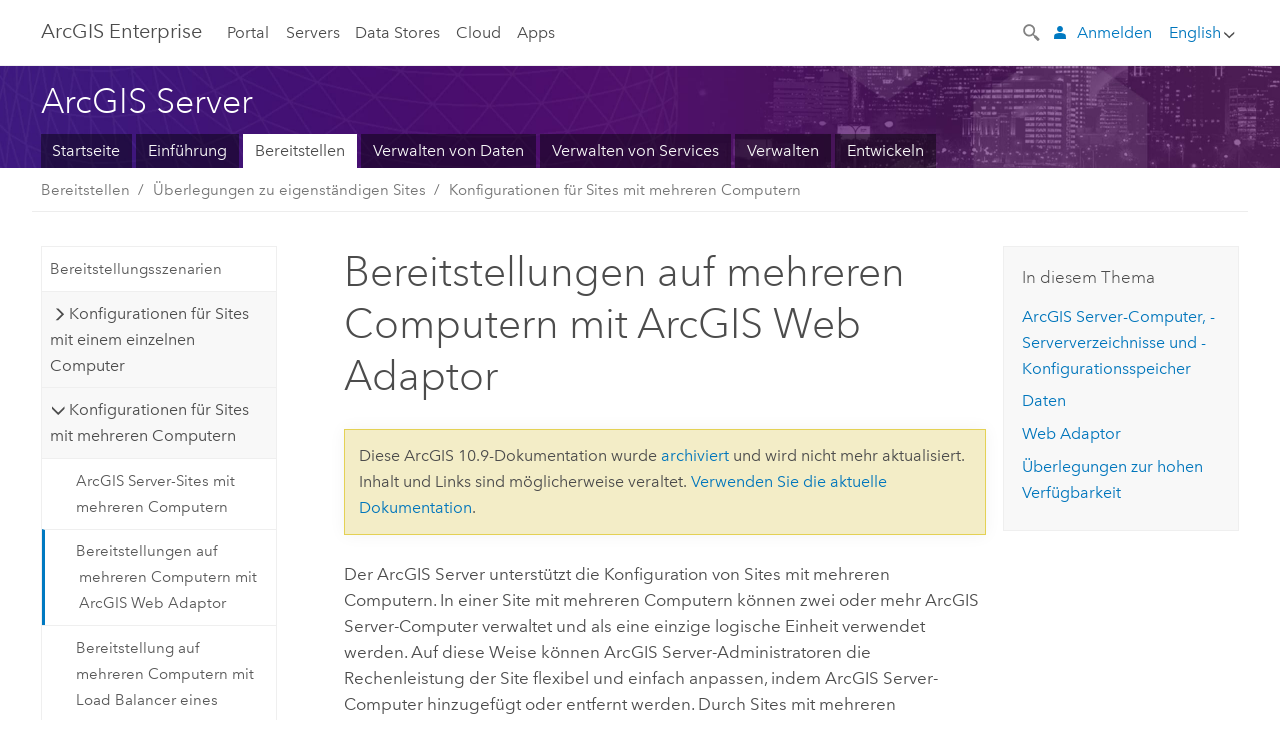

--- FILE ---
content_type: text/html; charset=UTF-8
request_url: https://enterprise.arcgis.com/de/server/12.0/deploy/windows/multiple-machine-deployment-with-arcgis-web-adaptor.htm
body_size: 442
content:

         <!DOCTYPE html>
         <html lang="en" xml:lang="en">
            <head>
               <meta http-equiv="Content-Type" content="text/html" />
               <META NAME="ROBOTS" CONTENT="NOINDEX, NOFOLLOW">
               <meta http-equiv="refresh" content="0;url=/de/server/12.0/install/windows/multiple-machine-deployment-with-arcgis-web-adaptor.htm" />
            </head>
            <body></body>
         </html>

--- FILE ---
content_type: application/javascript
request_url: https://enterprise.arcgis.com/cdn/js/sitewide.js
body_size: 5067
content:
/*This is a common script for all our sites.
*/
$(document).ready(function () {
	commonJS.injectNavActiveClass();
	commonJS.injectDocumentationAssistant();
	if (window.location.href.indexOf("trust") > -1) {
		$("div.esri-header-search").css("display", "none");
	}
});



(function () {

	window.commonJS = {
		
		// Inject active class to to nav link on the basis of site and path
		injectNavActiveClass: function (){
			var winloc = window.location
			// Doc site.
			if(winloc.host.indexOf("doc") >= 0){
				if(winloc.pathname.match( /(\/arcgis-online\/)/)){
					$("#nav-help").addClass("active");
				}
				//For Living Atlas docs only.
				if(winloc.pathname.match( /(\/living-atlas\/)/)){
					$(".navigation-bar .container h1 > a").attr("href", $(".navigation-bar .container h1 > a").attr("href") + "/about")
				}
			}

			// Learn site.
			if(winloc.host.indexOf("learn") >= 0){
				if(winloc.pathname.match( /(\/lessons\/)/)){			
				  $(window).resize(function(){
					if(window.doctoc["innerBreadcrumb"] !== undefined){
						if ($("#main-toc-large p img").offset() !== undefined && $("#main-toc-large p img").offset().top + $("#main-toc-large p img").height() + 30 > $("#navigators.js-sticky").offset().top){
								$("#navigators.js-sticky").offset({"top":$("#main-toc-large p img").offset().top + $("#main-toc-large p img").height()+30});
						}
						if ($(window).scrollTop() + 100 > $("main hr").offset().top -$("#navigators").height()){
								$("#navigators.js-sticky").css("position","absolute");
								$("#navigators.js-sticky").offset({"top":$("main hr").offset().top - $("#navigators").height()})
						}
					}
				 });
				$(document).scroll(function(){
					if(window.doctoc["innerBreadcrumb"] !== undefined){
						if($("#bigmac").offset().top > $("#bigmac").attr("data-offset-top"))
							$("#bigmac").show();
						else
							$("#bigmac").hide();
						if ($(window).scrollTop() + 100 > $("main hr").offset().top -$("#navigators").height()){
								$("#navigators.js-sticky").css("position","absolute");
								$("#navigators.js-sticky").offset({"top":$("main hr").offset().top - $("#navigators").height()})
						}
						else {
							if ($("#main-toc-large p img").offset() !== undefined && $("#main-toc-large p img").offset().top + $("#main-toc-large p img").height() + 30 > $("#navigators.js-sticky").offset().top){
								$("#navigators.js-sticky").css("position","absolute");
								$("#navigators.js-sticky").offset({"top":$("#main-toc-large p img").offset().top + $("#main-toc-large p img").height()+30});
								return;
							}
							if ($(window).scrollTop() > $("#main-toc-large").offset().top + 150){
								$("#navigators.js-sticky").css("position","fixed");
								$("#navigators.js-sticky").css("top","200px");							
							}
						}		
					}
				});
				}
				if(winloc.pathname.match( /(\/support\/)/)){
					$("#nav-support").closest("li").addClass("is-active")
				}else if(winloc.pathname.match( /(\/gallery\/)/)){
					$("#nav-gallery").closest("li").addClass("is-active")
				}
			}
			
			//pro site. temporary fix to the issue caused by padded-anchor class in gptool summary page
			if(winloc.host.indexOf("pro") >= 0){
				$("div.section1.summary").removeClass("padded-anchor");
			}

			
			//desktop site . This condition is specific to 10.3 content.
			if(winloc.host.indexOf("desktop") >= 0){
				if(winloc.pathname.match( /(\/10.3\/)/)){
					var bluBarTitle = (window.docConfig && window.localeJsonObj[docConfig['locale'].toLowerCase()]['arcgis-desktop'])?window.localeJsonObj[docConfig['locale'].toLowerCase()]['arcgis-desktop'] : "ArcMap";
					var helpStr = (window.docConfig && window.localeJsonObj[docConfig['locale'].toLowerCase()]['help'])?window.localeJsonObj[docConfig['locale'].toLowerCase()]['help'] : "help";

					if($(".navigation-bar .container h1 > a").text() === helpStr || $(".navigation-bar .container h1 > a").text() === "Help") {
						$(".navigation-bar .container h1 > a").text(bluBarTitle);
					}
				}
			}
			
		},


		// Inject documentation assistant
	injectDocumentationAssistant: function () {
		const sitePatterns = [
			/^(doc|pro|enterprise|trust|learn)(dev|stg|uat)?\.arcgis\.com$/,/^enterprise-k8s(-dev|-stg|-uat)?\.arcgis\.com$/
		];
		if (!sitePatterns.some(re => re.test(window.location.hostname))) return;
		const allowedLearnGalleryHosts   = ['learndev.arcgis.com','learnstg.arcgis.com','learnuat.arcgis.com','learn.arcgis.com'];
		if (window.location.pathname.includes('/gallery/') &&!(allowedLearnGalleryHosts.includes(window.location.hostname) &&window.location.pathname.startsWith('/en/gallery/'))) {return;}
		let assistantEl = null;
		function updateAssistant() {
			const isWide = window.innerWidth > 860;
			if (isWide && !assistantEl) {
				assistantEl = document.createElement('documentation-assistant');
				document.body.appendChild(assistantEl);
			} else if (!isWide && assistantEl) {
				assistantEl.remove();
				assistantEl = null;
			}
		}
		updateAssistant();
		window.addEventListener('resize', updateAssistant);
	}

	}
 
})()
;

--- FILE ---
content_type: application/javascript
request_url: https://enterprise.arcgis.com/de/server/10.9/deploy/windows/2350.js
body_size: 16086
content:
;(function (){
          treedata = (window.treedata || {});
          window.treedata.mode = 0;
          window.treedata.mapping = {'2350' : 'server/10.9/deploy/windows' };
          treedata.data = {};
          treedata.data["root"]  = {  
              "parent" : "",
              "children" : ["2350_38","2350_h0","2350_h1","2350_h2","2350_h3","2350_h5","2350_h8"]
            },treedata.data["root_2350"] = treedata.data["root"],
treedata.data["2350_38"]  = {
            "parent" : "root",
            "label" : "Bereitstellen von ArcGIS Server",
            "url" : "/de/server/10.9/deploy/windows/deploy-arcgis-server.htm"
            ,"homepage": true
          },
treedata.data["2350_h0"]  = { 
              "parent" : "root",
              "label" : "Planen der Site",
              "children" : ["2350_16","2350_57","2350_33","2350_5","2350_8"]
            }
            ,
treedata.data["2350_16"]  = {
            "parent" : "2350_h0",
            "label" : "Planen und Berücksichtigen von Benutzern",
            "url" : "/de/server/10.9/deploy/windows/anticipating-and-accommodating-users.htm"
            
          },
treedata.data["2350_57"]  = {
            "parent" : "2350_h0",
            "label" : "Empfehlungen für die Systemarchitektur",
            "url" : "/de/server/10.9/deploy/windows/best-practices-for-system-architecture.htm"
            
          },
treedata.data["2350_33"]  = {
            "parent" : "2350_h0",
            "label" : "Auswählen eines NAS-Geräts für ArcGIS Server",
            "url" : "/de/server/10.9/deploy/windows/choosing-a-nas-device.htm"
            
          },
treedata.data["2350_5"]  = {
            "parent" : "2350_h0",
            "label" : "Überlegungen zur Datenspeicherung für eine ArcGIS Server-Site",
            "url" : "/de/server/10.9/deploy/windows/data-storage-considerations-for-an-arcgis-server-site.htm"
            
          },
treedata.data["2350_8"]  = {
            "parent" : "2350_h0",
            "label" : "Bereitstellen von ArcGIS Server auf virtualisierter Hardware",
            "url" : "/de/server/10.9/deploy/windows/virtualization-and-arcgis-server.htm"
            
          },
treedata.data["2350_h1"]  = { 
              "parent" : "root",
              "label" : "Informationen",
              "children" : ["2350_7","2350_17","2350_30"]
            }
            ,
treedata.data["2350_7"]  = {
            "parent" : "2350_h1",
            "label" : "Vom ArcGIS-Server verwendete Konten",
            "url" : "/de/server/10.9/deploy/windows/accounts-used-by-arcgis-server.htm"
            
          },
treedata.data["2350_17"]  = {
            "parent" : "2350_h1",
            "label" : "ArcGIS Server in Entwicklungs-, Staging- und Produktionsumgebungen",
            "url" : "/de/server/10.9/deploy/windows/arcgis-server-in-development-staging-and-production-environments.htm"
            
          },
treedata.data["2350_30"]  = {
            "parent" : "2350_h1",
            "label" : "Komponenten von ArcGIS-URLs",
            "url" : "/de/server/10.9/deploy/windows/components-of-arcgis-urls.htm"
            
          },
treedata.data["2350_h2"]  = { 
              "parent" : "root",
              "label" : "Nach der Installation konfigurieren",
              "children" : ["2350_27","2350_56","2350_25","2350_9","2350_26","2350_21","2350_22","2350_34","2350_35","2350_53"]
            }
            ,
treedata.data["2350_27"]  = {
            "parent" : "2350_h2",
            "label" : "Erstellen einer Site",
            "url" : "/de/server/10.9/deploy/windows/creating-a-new-site.htm"
            
          },
treedata.data["2350_56"]  = {
            "parent" : "2350_h2",
            "label" : "Herstellen einer Verbindung mit einer vorhandenen Site",
            "url" : "/de/server/10.9/deploy/windows/join-a-machine-to-a-site.htm"
            
          },
treedata.data["2350_25"]  = {
            "parent" : "2350_h2",
            "label" : "Hinzufügen eines ArcGIS Server-Computers zu einer Site",
            "url" : "/de/server/10.9/deploy/windows/adding-a-gis-server-to-a-site-in-manager.htm"
            
          },
treedata.data["2350_9"]  = {
            "parent" : "2350_h2",
            "label" : "Löschen eines ArcGIS Server-Computers von einer Site",
            "url" : "/de/server/10.9/deploy/windows/deleting-a-gis-server-from-a-site-in-manager.htm"
            
          },
treedata.data["2350_26"]  = {
            "parent" : "2350_h2",
            "label" : "Löschen einer Site",
            "url" : "/de/server/10.9/deploy/windows/deleting-a-site.htm"
            
          },
treedata.data["2350_21"]  = {
            "parent" : "2350_h2",
            "label" : "Konfigurieren von Cloud-Speicher-Regionen",
            "url" : "/de/server/10.9/deploy/windows/configure-regions-for-cloud-stores.htm"
            
          },
treedata.data["2350_22"]  = {
            "parent" : "2350_h2",
            "label" : "Konfigurieren eines Forwardproxyservers mit ArcGIS Server",
            "url" : "/de/server/10.9/deploy/windows/using-a-forward-proxy-server-with-arcgis-server.htm"
            
          },
treedata.data["2350_34"]  = {
            "parent" : "2350_h2",
            "label" : "Konfigurieren eines Reverseproxyservers mit ArcGIS Server",
            "url" : "/de/server/10.9/deploy/windows/using-a-reverse-proxy-server-with-arcgis-server.htm"
            
          },
treedata.data["2350_35"]  = {
            "parent" : "2350_h2",
            "label" : "Verbinden mit ArcGIS Server in ArcGIS Desktop",
            "url" : "/de/server/10.9/deploy/windows/connect-to-arcgis-server-from-arcgis-desktop.htm"
            
          },
treedata.data["2350_53"]  = {
            "parent" : "2350_h2",
            "label" : "Konfigurieren von ArcGIS Server in erweiterten Szenarien",
            "url" : "/de/server/10.9/deploy/windows/multiple-nic-cards-dns-entries.htm"
            
          },
treedata.data["2350_h3"]  = { 
              "parent" : "root",
              "label" : "Upgrade auf die neueste Version",
              "children" : ["2350_11","2350_31","2350_52","2350_h4"]
            }
            ,
treedata.data["2350_11"]  = {
            "parent" : "2350_h3",
            "label" : "Häufig gestellte Fragen zu Upgrades",
            "url" : "/de/server/10.9/deploy/windows/existing-arcgis-server-users.htm"
            
          },
treedata.data["2350_31"]  = {
            "parent" : "2350_h3",
            "label" : "Upgrade von ArcGIS Server",
            "url" : "/de/server/10.9/deploy/windows/upgrade-arcgis-server.htm"
            
          },
treedata.data["2350_52"]  = {
            "parent" : "2350_h3",
            "label" : "Durchführen eines Upgrades für eine Site mit mehreren Clustern",
            "url" : "/de/server/10.9/deploy/windows/upgrade-a-multiple-cluster-site.htm"
            
          },
treedata.data["2350_h4"]  = { 
              "parent" : "2350_h3",
              "label" : "Upgrade von ArcGIS Server 10.0 und früher",
              "children" : ["2350_29","2350_24","2350_13"]
            }
            ,
treedata.data["2350_29"]  = {
            "parent" : "2350_h4",
            "label" : "Hinweise zum Upgrade von ArcGIS Server 10.0 auf höhere Versionen",
            "url" : "/de/server/10.9/deploy/windows/what-to-expect-when-migrating-arcgis-server-10-0-to-later-versions.htm"
            
          },
treedata.data["2350_24"]  = {
            "parent" : "2350_h4",
            "label" : "Upgrade von ArcGIS Server 10.0 auf höhere Versionen",
            "url" : "/de/server/10.9/deploy/windows/migrating-arcgis-server-10-0-to-later-versions.htm"
            
          },
treedata.data["2350_13"]  = {
            "parent" : "2350_h4",
            "label" : "Checkliste für Upgrades von ArcGIS Server 10.0",
            "url" : "/de/server/10.9/deploy/windows/migration-checklist.htm"
            
          },
treedata.data["2350_h5"]  = { 
              "parent" : "root",
              "label" : "Mit ArcGIS Enterprise integrieren",
              "children" : ["2350_50","2350_h6","2350_h7","2350_47","2350_45"]
            }
            ,
treedata.data["2350_50"]  = {
            "parent" : "2350_h5",
            "label" : "Integrieren des Servers in ArcGIS Enterprise",
            "url" : "/de/server/10.9/deploy/windows/about-using-your-server-with-portal-for-arcgis.htm"
            
          },
treedata.data["2350_h6"]  = { 
              "parent" : "2350_h5",
              "label" : "Registrieren von Services",
              "children" : ["2350_54","2350_43","2350_41"]
            }
            ,
treedata.data["2350_54"]  = {
            "parent" : "2350_h6",
            "label" : "Hinzufügen von ArcGIS Server-Web-Services zu einem ArcGIS Enterprise-Portal",
            "url" : "/de/server/10.9/deploy/windows/add-web-services-to-portal.htm"
            
          },
treedata.data["2350_43"]  = {
            "parent" : "2350_h6",
            "label" : "Herstellen einer Verbindung mit sicheren Services",
            "url" : "/de/server/10.9/deploy/windows/connect-secured-services.htm"
            
          },
treedata.data["2350_41"]  = {
            "parent" : "2350_h6",
            "label" : "Services und Portal-Elemente",
            "url" : "/de/server/10.9/deploy/windows/relationships-between-web-services-and-portal-items.htm"
            
          },
treedata.data["2350_h7"]  = { 
              "parent" : "2350_h5",
              "label" : "Verbinden eines Servers",
              "children" : ["2350_42","2350_39","2350_48","2350_44","2350_51","2350_46"]
            }
            ,
treedata.data["2350_42"]  = {
            "parent" : "2350_h7",
            "label" : "Verbinden Sie eine ArcGIS Server-Site mit dem Portal.",
            "url" : "/de/server/10.9/deploy/windows/federate-an-arcgis-server-site-with-your-portal.htm"
            
          },
treedata.data["2350_39"]  = {
            "parent" : "2350_h7",
            "label" : "Importieren von Services aus einem Verbundserver",
            "url" : "/de/server/10.9/deploy/windows/importing-services-from-a-federated-server.htm"
            
          },
treedata.data["2350_48"]  = {
            "parent" : "2350_h7",
            "label" : "Verwalten von Verbundservern",
            "url" : "/de/server/10.9/deploy/windows/administer-a-federated-server.htm"
            
          },
treedata.data["2350_44"]  = {
            "parent" : "2350_h7",
            "label" : "Zugreifen auf das Administratorverzeichnis auf einem Verbundserver",
            "url" : "/de/server/10.9/deploy/windows/accessing-the-administrator-directory-on-a-federated-server.htm"
            
          },
treedata.data["2350_51"]  = {
            "parent" : "2350_h7",
            "label" : "Entfernen von Services, die aus einem Verbundserver importiert wurden",
            "url" : "/de/server/10.9/deploy/windows/removing-services-imported-from-a-federated-server.htm"
            
          },
treedata.data["2350_46"]  = {
            "parent" : "2350_h7",
            "label" : "Entfernen einer ArcGIS Server-Site aus dem Portal",
            "url" : "/de/server/10.9/deploy/windows/removing-an-arcgis-server-site-from-your-portal.htm"
            
          },
treedata.data["2350_47"]  = {
            "parent" : "2350_h5",
            "label" : "Konfigurieren eines Hosting-Servers",
            "url" : "/de/server/10.9/deploy/windows/configure-hosting-server-for-portal.htm"
            
          },
treedata.data["2350_45"]  = {
            "parent" : "2350_h5",
            "label" : "Verbinden des ArcGIS Server-Services-Verzeichnis mit dem Portal",
            "url" : "/de/server/10.9/deploy/windows/connecting-the-arcgis-server-services-directory-to-your-portal.htm"
            
          },
treedata.data["2350_h8"]  = { 
              "parent" : "root",
              "label" : "Überlegungen zu eigenständigen Sites",
              "children" : ["2350_28","2350_h9","2350_h10","2350_37","2350_10","2350_h11"]
            }
            ,
treedata.data["2350_28"]  = {
            "parent" : "2350_h8",
            "label" : "Bereitstellungsszenarien",
            "url" : "/de/server/10.9/deploy/windows/deployment-scenarios.htm"
            
          },
treedata.data["2350_h9"]  = { 
              "parent" : "2350_h8",
              "label" : "Konfigurationen für Sites mit einem einzelnen Computer",
              "children" : ["2350_15","2350_2","2350_23","2350_18"]
            }
            ,
treedata.data["2350_15"]  = {
            "parent" : "2350_h9",
            "label" : "Bereitstellungen auf einem Computer",
            "url" : "/de/server/10.9/deploy/windows/single-machine-deployment.htm"
            
          },
treedata.data["2350_2"]  = {
            "parent" : "2350_h9",
            "label" : "Bereitstellung auf einem einzelnen Computer mit Reverseproxyserver",
            "url" : "/de/server/10.9/deploy/windows/single-machine-deployment-with-reverse-proxy-server.htm"
            
          },
treedata.data["2350_23"]  = {
            "parent" : "2350_h9",
            "label" : "Bereitstellung von einem einzelnen Computer mit hoher Verfügbarkeit (Aktiv/Passiv)",
            "url" : "/de/server/10.9/deploy/windows/single-machine-high-availability-active-passive-deployment.htm"
            
          },
treedata.data["2350_18"]  = {
            "parent" : "2350_h9",
            "label" : "Bereitstellung von einem einzelnen Computer mit hoher Verfügbarkeit (Aktiv/Aktiv)",
            "url" : "/de/server/10.9/deploy/windows/single-machine-high-availability-active-active-deployment.htm"
            
          },
treedata.data["2350_h10"]  = { 
              "parent" : "2350_h8",
              "label" : "Konfigurationen für Sites mit mehreren Computern",
              "children" : ["2350_3","2350_12","2350_36"]
            }
            ,
treedata.data["2350_3"]  = {
            "parent" : "2350_h10",
            "label" : "ArcGIS Server-Sites mit mehreren Computern",
            "url" : "/de/server/10.9/deploy/windows/about-adding-a-gis-server-to-a-site.htm"
            
          },
treedata.data["2350_12"]  = {
            "parent" : "2350_h10",
            "label" : "Bereitstellungen auf mehreren Computern mit ArcGIS Web Adaptor",
            "url" : "/de/server/10.9/deploy/windows/multiple-machine-deployment-with-arcgis-web-adaptor.htm"
            
          },
treedata.data["2350_36"]  = {
            "parent" : "2350_h10",
            "label" : "Bereitstellung auf mehreren Computern mit Load Balancer eines Drittanbieters",
            "url" : "/de/server/10.9/deploy/windows/multiple-machine-deployment-with-third-party-load-balancer.htm"
            
          },
treedata.data["2350_37"]  = {
            "parent" : "2350_h8",
            "label" : "Konfigurieren einer Bereitstellung mit einem einzelnen Computer",
            "url" : "/de/server/10.9/deploy/windows/configuring-a-one-machine-deployment.htm"
            
          },
treedata.data["2350_10"]  = {
            "parent" : "2350_h8",
            "label" : "Konfigurieren einer Bereitstellung auf mehreren Computern",
            "url" : "/de/server/10.9/deploy/windows/configuring-a-multiple-machine-deployment.htm"
            
          },
treedata.data["2350_h11"]  = { 
              "parent" : "2350_h8",
              "label" : "Konfigurieren eines Web Adaptor für ArcGIS Server",
              "children" : ["2350_14","2350_55"]
            }
            ,
treedata.data["2350_14"]  = {
            "parent" : "2350_h11",
            "label" : "ArcGIS Web Adaptor",
            "url" : "/de/server/10.9/deploy/windows/about-the-arcgis-web-adaptor.htm"
            
          },
treedata.data["2350_55"]  = {
            "parent" : "2350_h11",
            "label" : "Konfigurieren von ArcGIS Web Adaptor",
            "url" : "/de/server/10.9/deploy/windows/arcgis-web-adaptor-link.htm"
            
          }
        })()